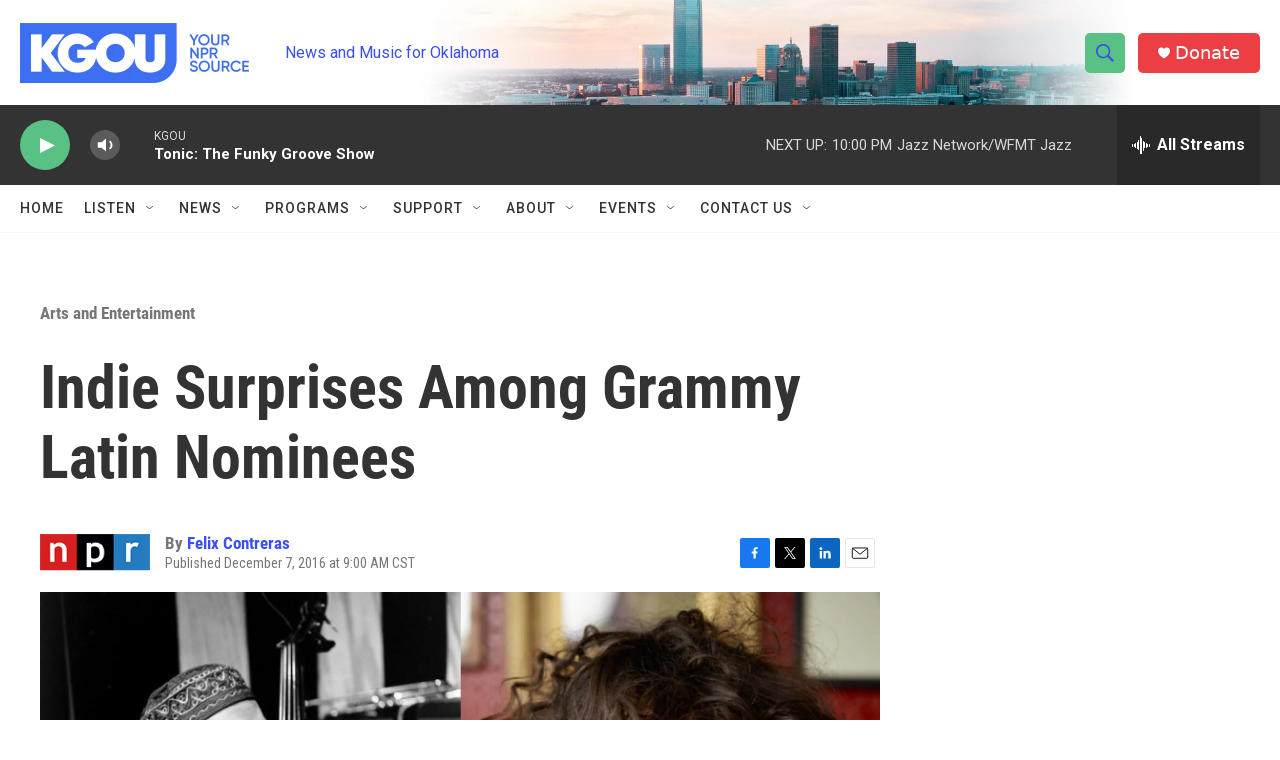

--- FILE ---
content_type: text/html; charset=utf-8
request_url: https://www.google.com/recaptcha/api2/aframe
body_size: -88
content:
<!DOCTYPE HTML><html><head><meta http-equiv="content-type" content="text/html; charset=UTF-8"></head><body><script nonce="nckrNlKNYoncKICq_NiCWg">/** Anti-fraud and anti-abuse applications only. See google.com/recaptcha */ try{var clients={'sodar':'https://pagead2.googlesyndication.com/pagead/sodar?'};window.addEventListener("message",function(a){try{if(a.source===window.parent){var b=JSON.parse(a.data);var c=clients[b['id']];if(c){var d=document.createElement('img');d.src=c+b['params']+'&rc='+(localStorage.getItem("rc::a")?sessionStorage.getItem("rc::b"):"");window.document.body.appendChild(d);sessionStorage.setItem("rc::e",parseInt(sessionStorage.getItem("rc::e")||0)+1);localStorage.setItem("rc::h",'1769828822404');}}}catch(b){}});window.parent.postMessage("_grecaptcha_ready", "*");}catch(b){}</script></body></html>